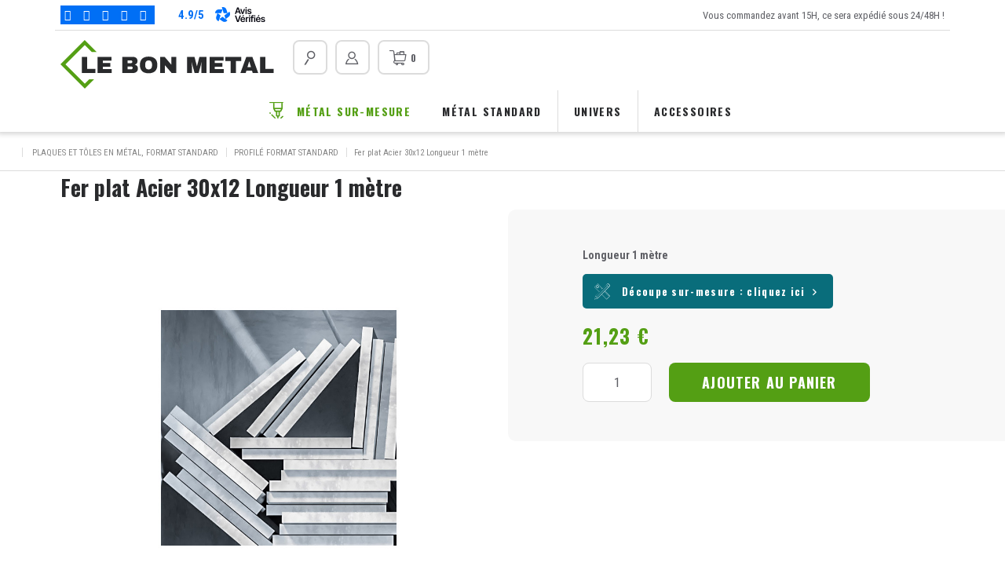

--- FILE ---
content_type: text/html; charset=utf-8
request_url: https://www.lebonmetal.com/fr/profile-format-standard/774-fer-plat-acier-30x12.html
body_size: 12629
content:
<!DOCTYPE HTML>
<!--[if lt IE 7]><html
class="no-js lt-ie9 lt-ie8 lt-ie7" lang="fr-fr"><![endif]-->
<!--[if IE 7]><html
class="no-js lt-ie9 lt-ie8 ie7" lang="fr-fr"><![endif]-->
<!--[if IE 8]><html
class="no-js lt-ie9 ie8" lang="fr-fr"><![endif]-->
<!--[if gt IE 8]><html
class="no-js ie9" lang="fr-fr"><![endif]--><html
lang="fr-fr"><head> <script data-keepinline="true">class RocketLazyLoadScripts{constructor(e){this.triggerEvents=e,this.eventOptions={passive:!0},this.userEventListener=this.triggerListener.bind(this),this.delayedScripts={normal:[],async:[],defer:[]},this.allJQueries=[]}_addUserInteractionListener(e){this.triggerEvents.forEach((t=>window.addEventListener(t,e.userEventListener,e.eventOptions)))}_removeUserInteractionListener(e){this.triggerEvents.forEach((t=>window.removeEventListener(t,e.userEventListener,e.eventOptions)))}triggerListener(){this._removeUserInteractionListener(this),"loading"===document.readyState?document.addEventListener("DOMContentLoaded",this._loadEverythingNow.bind(this)):this._loadEverythingNow()}async _loadEverythingNow(){this._delayEventListeners(),this._delayJQueryReady(this),this._handleDocumentWrite(),this._registerAllDelayedScripts(),this._preloadAllScripts(),await this._loadScriptsFromList(this.delayedScripts.normal),await this._loadScriptsFromList(this.delayedScripts.defer),await this._loadScriptsFromList(this.delayedScripts.async),await this._triggerDOMContentLoaded(),await this._triggerWindowLoad(),window.dispatchEvent(new Event("rocket-allScriptsLoaded"))}_registerAllDelayedScripts(){document.querySelectorAll("script[type=rocketlazyloadscript]").forEach((e=>{e.hasAttribute("src")?e.hasAttribute("async")&&!1!==e.async?this.delayedScripts.async.push(e):e.hasAttribute("defer")&&!1!==e.defer||"module"===e.getAttribute("data-rocket-type")?this.delayedScripts.defer.push(e):this.delayedScripts.normal.push(e):this.delayedScripts.normal.push(e)}))}async _transformScript(e){return await this._requestAnimFrame(),new Promise((t=>{const n=document.createElement("script");let i;[...e.attributes].forEach((e=>{let t=e.nodeName;"type"!==t&&("data-rocket-type"===t&&(t="type",i=e.nodeValue),n.setAttribute(t,e.nodeValue))})),e.hasAttribute("src")&&this._isValidScriptType(i)?(n.addEventListener("load",t),n.addEventListener("error",t)):(n.text=e.text,t()),e.parentNode.replaceChild(n,e)}))}_isValidScriptType(e){return!e||""===e||"string"==typeof e&&["text/javascript","text/x-javascript","text/ecmascript","text/jscript","application/javascript","application/x-javascript","application/ecmascript","application/jscript","module"].includes(e.toLowerCase())}async _loadScriptsFromList(e){const t=e.shift();return t?(await this._transformScript(t),this._loadScriptsFromList(e)):Promise.resolve()}_preloadAllScripts(){var e=document.createDocumentFragment();[...this.delayedScripts.normal,...this.delayedScripts.defer,...this.delayedScripts.async].forEach((t=>{const n=t.getAttribute("src");if(n){const t=document.createElement("link");t.href=n,t.rel="preload",t.as="script",e.appendChild(t)}})),document.head.appendChild(e)}_delayEventListeners(){let e={};function t(t,n){!function(t){function n(n){return e[t].eventsToRewrite.indexOf(n)>=0?"rocket-"+n:n}e[t]||(e[t]={originalFunctions:{add:t.addEventListener,remove:t.removeEventListener},eventsToRewrite:[]},t.addEventListener=function(){arguments[0]=n(arguments[0]),e[t].originalFunctions.add.apply(t,arguments)},t.removeEventListener=function(){arguments[0]=n(arguments[0]),e[t].originalFunctions.remove.apply(t,arguments)})}(t),e[t].eventsToRewrite.push(n)}function n(e,t){let n=e[t];Object.defineProperty(e,t,{get:()=>n||function(){},set(i){e["rocket"+t]=n=i}})}t(document,"DOMContentLoaded"),t(window,"DOMContentLoaded"),t(window,"load"),t(window,"pageshow"),t(document,"readystatechange"),n(document,"onreadystatechange"),n(window,"onload"),n(window,"onpageshow")}_delayJQueryReady(e){let t=window.jQuery;Object.defineProperty(window,"jQuery",{get:()=>t,set(n){if(n&&n.fn&&!e.allJQueries.includes(n)){n.fn.ready=n.fn.init.prototype.ready=function(t){e.domReadyFired?t.bind(document)(n):document.addEventListener("rocket-DOMContentLoaded",(()=>t.bind(document)(n)))};const t=n.fn.on;n.fn.on=n.fn.init.prototype.on=function(){if(this[0]===window){function e(e){return e.split(" ").map((e=>"load"===e||0===e.indexOf("load.")?"rocket-jquery-load":e)).join(" ")}"string"==typeof arguments[0]||arguments[0]instanceof String?arguments[0]=e(arguments[0]):"object"==typeof arguments[0]&&Object.keys(arguments[0]).forEach((t=>{delete Object.assign(arguments[0],{[e(t)]:arguments[0][t]})[t]}))}return t.apply(this,arguments),this},e.allJQueries.push(n)}t=n}})}async _triggerDOMContentLoaded(){this.domReadyFired=!0,await this._requestAnimFrame(),document.dispatchEvent(new Event("rocket-DOMContentLoaded")),await this._requestAnimFrame(),window.dispatchEvent(new Event("rocket-DOMContentLoaded")),await this._requestAnimFrame(),document.dispatchEvent(new Event("rocket-readystatechange")),await this._requestAnimFrame(),document.rocketonreadystatechange&&document.rocketonreadystatechange()}async _triggerWindowLoad(){await this._requestAnimFrame(),window.dispatchEvent(new Event("rocket-load")),await this._requestAnimFrame(),window.rocketonload&&window.rocketonload(),await this._requestAnimFrame(),this.allJQueries.forEach((e=>e(window).trigger("rocket-jquery-load"))),window.dispatchEvent(new Event("rocket-pageshow")),await this._requestAnimFrame(),window.rocketonpageshow&&window.rocketonpageshow()}_handleDocumentWrite(){const e=new Map;document.write=document.writeln=function(t){const n=document.currentScript;n||console.error("WPRocket unable to document.write this: "+t);const i=document.createRange(),r=n.parentElement;let a=e.get(n);void 0===a&&(a=n.nextSibling,e.set(n,a));const o=document.createDocumentFragment();i.setStart(o,0),o.appendChild(i.createContextualFragment(t)),r.insertBefore(o,a)}}async _requestAnimFrame(){return new Promise((e=>requestAnimationFrame(e)))}static run(){const e=new RocketLazyLoadScripts(["keydown","mousemove","touchmove","touchstart","touchend","wheel"]);e._addUserInteractionListener(e)}}RocketLazyLoadScripts.run();</script> <meta
charset="utf-8" /><title>Fer plat Acier 30x12 Longueur 1 mètre - Le Bon Métal</title> <script data-keepinline="true" type="rocketlazyloadscript">var ajaxGetProductUrl = '//www.lebonmetal.com/fr/module/cdc_googletagmanager/async';

/* datalayer */
dataLayer = window.dataLayer || [];
    let cdcDatalayer = {"pageCategory":"product","event":"view_item","ecommerce":{"currency":"EUR","items":[{"item_name":"Fer plat Acier 30x12 Longueur 1 metre","item_id":"774","price":"21.23","price_tax_exc":"17.69","item_category":"Metal standard","item_category2":"Profile format standard","quantity":1}]}};
    dataLayer.push(cdcDatalayer);

/* call to GTM Tag */
(function(w,d,s,l,i){w[l]=w[l]||[];w[l].push({'gtm.start':
new Date().getTime(),event:'gtm.js'});var f=d.getElementsByTagName(s)[0],
j=d.createElement(s),dl=l!='dataLayer'?'&l='+l:'';j.async=true;j.src=
'https://www.googletagmanager.com/gtm.js?id='+i+dl;f.parentNode.insertBefore(j,f);
})(window,document,'script','dataLayer','GTM-5GMXWXH');

/* async call to avoid cache system for dynamic data */
var cdcgtmreq = new XMLHttpRequest();
cdcgtmreq.onreadystatechange = function() {
    if (cdcgtmreq.readyState == XMLHttpRequest.DONE ) {
        if (cdcgtmreq.status == 200) {
          	var datalayerJs = cdcgtmreq.responseText;
            try {
                var datalayerObj = JSON.parse(datalayerJs);
                dataLayer = dataLayer || [];
                dataLayer.push(datalayerObj);
            } catch(e) {
               console.log("[CDCGTM] error while parsing json");
            }

                    }
        dataLayer.push({
          'event': 'datalayer_ready'
        });
    }
};
cdcgtmreq.open("GET", "//www.lebonmetal.com/fr/module/cdc_googletagmanager/async?action=user" /*+ "?" + new Date().getTime()*/, true);
cdcgtmreq.setRequestHeader('X-Requested-With', 'XMLHttpRequest');
cdcgtmreq.send();</script> <meta
name="description" content="Longueur 1 mètre" /><meta
name="robots" content="index,follow" /><meta
name="application-name" content="Nova Monitoring" data-value="nova-monitoring-is-up" /><meta
name="viewport" content="width=device-width, minimum-scale=0.25, maximum-scale=1.6, initial-scale=1.0" /><meta
name="apple-mobile-web-app-capable" content="yes" /><link
rel="icon" type="image/vnd.microsoft.icon" href="/img/favicon.ico?1642404106" /><link
rel="shortcut icon" type="image/x-icon" href="/img/favicon.ico?1642404106" /><link
rel="stylesheet" href="https://www.lebonmetal.com/themes/nova/cache/v_101_e1260bb7cdb2fd78b2700709af5519dc_all.css" type="text/css" media="all" /><link
rel="stylesheet" href="https://www.lebonmetal.com/themes/nova/cache/v_101_daca6cc6ab2f0a7888aaceb815c8c4b8_print.css" type="text/css" media="print" />  <link
rel="preconnect" href="https://fonts.googleapis.com"><link
rel="preconnect" href="https://fonts.gstatic.com" crossorigin><link
href="https://fonts.googleapis.com/css2?family=Oswald:wght@400;700&family=Roboto+Condensed:wght@400;700&display=swap" rel="stylesheet"><!--[if IE 8]> 
<script src="https://oss.maxcdn.com/libs/html5shiv/3.7.0/html5shiv.js"></script> 
<script src="https://oss.maxcdn.com/libs/respond.js/1.3.0/respond.min.js"></script> <![endif]--></head><body
id="product" class="product product-774 product-fer-plat-acier-30x12 category-33 category-profile-format-standard  hide-left-column hide-right-column lang_fr">
<noscript><iframe
src="https://www.googletagmanager.com/ns.html?id=GTM-5GMXWXH"
height="0" width="0" style="display:none;visibility:hidden"></iframe></noscript><div
id="page"><div
class="header-container"><header
id="header"><div
class="banner opc-hide"><div
class="container"><div
class="row align-items-center justify-content-between"><div
class="col-auto"><div
class="my-auto avis_header_stars"><div
class="row align-items-center flex-nowrap"><div
class="col-auto"><div
class="stars"><div
class="off">
<i
class="nr-icon nr-star"></i>
<i
class="nr-icon nr-star"></i>
<i
class="nr-icon nr-star"></i>
<i
class="nr-icon nr-star"></i>
<i
class="nr-icon nr-star"></i></div><div
class="on" style="width:98%"><div>
<i
class="nr-icon nr-star"></i>
<i
class="nr-icon nr-star"></i>
<i
class="nr-icon nr-star"></i>
<i
class="nr-icon nr-star"></i>
<i
class="nr-icon nr-star"></i></div></div></div></div><div
class="col-auto"><div
class="av_rate_values">
<span>4.9</span>/<span>5</span></div></div><div
class="col-auto">
<img
class="img-fluid" src="https://www.lebonmetal.com/themes/nova/img/avis-verifies.png" /></div></div></div></div><div
class="col-auto"><div
class="display-banner"><p>Vous commandez avant 15H, ce sera expédié sous 24/48H !</p></div></div></div></div></div><div
class="header-info opc-hide"><div
class="container"><div
class="row"><div
class="col-auto"><div
id="header_logo">
<a
href="https://www.lebonmetal.com/" title="Le Bon Métal">
<img
class="logo img-responsive" src="https://www.lebonmetal.com/img/deluca-logo-1637683582.jpg" alt="Le Bon Métal" width="272" height="62"/>
</a></div></div><div
class="col display-header-info display-header-info-right"><div
id="search_block_top" class="opc-hide preview">
<a
href="#" class="open-search-modal btn-default btn-bordered"><i
class="custom-loupe3"></i><span
class="d-inline d-lg-none">Rechercher</span></a></div><div
class="top-login">
<a
class="btn-default btn-bordered dropdown-toggle" href="#" id="header_login" data-toggle="dropdown" title="Mon compte" rel="nofollow">
<i
class="custom-contact"></i>
<span
class="d-inline d-lg-none">My account</span>
</a><div
class="dropdown-menu dropdown-menu-right">
<a
class="dropdown-item" href="#" data-thememodal="#login_modal">Connexion</a>
<a
class="dropdown-item" href="#" data-thememodal="#create_account_modal">Création de compte</a></div></div><div
class="shopping_cart opc-hide">
<a
href="#" data-thememodal="#modal_block_cart" class="modal_link btn-default btn-bordered" title="Voir mon panier" rel="nofollow">
<i
class="custom-cart3"></i> &nbsp;
<span
class="ajax_cart_quantity unvisible">0</span>
<span
class="ajax_cart_total d-none unvisible">
</span>
<span
class="ajax_cart_no_product">0</span>
</a></div><div
class="mobile-menu d-block d-lg-none opc-hide">
<a
href="#" id="mobile-menu-opener" class="btn-default btn-theme">
<i
class="custom-menu"></i>&nbsp;
</a></div></div></div></div></div><div
class="nav d-lg-block d-none"><div
class="container"><div
class="row"><div
class="col menu-column"><div
class="menu opc-hide main-menu"><ul
class="level_0 "><li
class=""><a
href="https://www.lebonmetal.com/fr/12-decoupe-metal-sur-mesure">Métal sur-mesure</a><div
class="main-submenu"><div
class="container"><ul
class="level_1 submenu"><li
class=""><a
href="https://www.lebonmetal.com/fr/17-plaque-en-metal-sur-mesure">Plaque en métal sur-mesure</a><ul
class="level_2 submenu"><li
class=""><a
href="https://www.lebonmetal.com/fr/18-plaque-acier-sur-mesure">Plaque Acier sur-mesure</a></li><li
class=""><a
href="https://www.lebonmetal.com/fr/19-plaque-inox-sur-mesure">Plaque inox sur-mesure</a></li><li
class=""><a
href="https://www.lebonmetal.com/fr/20-plaque-aluminium-sur-mesure">Plaque aluminium sur-mesure</a></li><li
class=""><a
href="https://www.lebonmetal.com/fr/21-plaque-cuivre-sur-mesure">Plaque cuivre sur-mesure</a></li><li
class=""><a
href="https://www.lebonmetal.com/fr/22-plaque-laiton-sur-mesure">Plaque laiton sur-mesure</a></li></ul></li><li
class=""><a
href="https://www.lebonmetal.com/fr/23-profile-en-metal-sur-mesure">Profilé en métal sur-mesure</a><ul
class="level_2 submenu"><li
class=""><a
href="https://www.lebonmetal.com/fr/24-profile-acier-sur-mesure">Profilé acier sur-mesure</a></li><li
class=""><a
href="https://www.lebonmetal.com/fr/25-profile-inox-sur-mesure">Profilé inox sur-mesure</a></li><li
class=""><a
href="https://www.lebonmetal.com/fr/26-profile-aluminium-sur-mesure">Profilé aluminium sur-mesure</a></li></ul></li><li
class=""><a
href="https://www.lebonmetal.com/fr/42-pliage-en-metal-sur-mesure">Pliage en métal sur mesure </a><ul
class="level_2 submenu"><li
class=""><a
href="https://www.lebonmetal.com/fr/43-pliage-en-acier-sur-mesure">Pliage en acier sur-mesure</a></li><li
class=""><a
href="https://www.lebonmetal.com/fr/44-pliage-en-inox-sur-mesure">Pliage en inox sur-mesure</a></li><li
class=""><a
href="https://www.lebonmetal.com/fr/45-pliage-en-alu-sur-mesure"> Pliage en alu sur-mesure </a></li><li
class=""><a
href="https://www.lebonmetal.com/fr/46-pliage-en-cuivre-sur-mesure"> Pliage en cuivre sur-mesure </a></li><li
class=""><a
href="https://www.lebonmetal.com/fr/47-pliage-en-laiton-sur-mesure"> Pliage en laiton sur-mesure </a></li></ul></li></ul></div></li><li
class=""><a
href="https://www.lebonmetal.com/fr/13-metal-standard">Métal standard</a><div
class="main-submenu"><div
class="container"><ul
class="level_1 submenu"><li
class=""><a
href="https://www.lebonmetal.com/fr/27-plaque-format-standard">Plaque format standard</a><ul
class="level_2 submenu"><li
class=""><a
href="https://www.lebonmetal.com/fr/28-plaque-acier">Plaque acier</a></li><li
class=""><a
href="https://www.lebonmetal.com/fr/29-plaque-inox">Plaque inox</a></li><li
class=""><a
href="https://www.lebonmetal.com/fr/30-plaque-aluminium">Plaque aluminium</a></li><li
class=""><a
href="https://www.lebonmetal.com/fr/31-plaque-cuivre">Plaque cuivre</a></li><li
class=""><a
href="https://www.lebonmetal.com/fr/32-plaque-laiton">Plaque laiton</a></li></ul></li><li
class=""><a
href="https://www.lebonmetal.com/fr/33-profile-format-standard">Profilé format standard</a><ul
class="level_2 submenu"><li
class=""><a
href="https://www.lebonmetal.com/fr/34-profile-acier">Profilé acier</a></li><li
class=""><a
href="https://www.lebonmetal.com/fr/35-profile-en-inox">Profilé en inox</a></li><li
class=""><a
href="https://www.lebonmetal.com/fr/36-profile-en-aluminium">Profilé en aluminium</a></li></ul></li></ul></div></li><li
class=""><a
href="https://www.lebonmetal.com/fr/14-univers">Univers</a><div
class="main-submenu"><div
class="container"><ul
class="level_1 submenu"><li
class=""><a
href="https://www.lebonmetal.com/fr/38-cuisine">Cuisine</a></li><li
class=""><a
href="https://www.lebonmetal.com/fr/39-salle-de-bain">Salle de bain</a></li><li
class=""><a
href="https://www.lebonmetal.com/fr/40-garage-atelier">Garage / Atelier</a></li><li
class=""><a
href="https://www.lebonmetal.com/fr/37-espaces-exterieurs">Espaces extérieurs</a></li></ul></div></li><li
class=""><a
href="https://www.lebonmetal.com/fr/16-accessoires">Accessoires</a></li></ul></div></div></div></div></div></header></div><div
class="columns-container"><div
id="columns"><div><div
id="center_column" class="center_column"> <script type="application/ld+json">{
	      "@context": "http://schema.org",
	      "@type": "Product",
	      "image": "https://www.lebonmetal.com/641-large_default/fer-plat-acier-30x12.jpg",
	      "url" : "https://www.lebonmetal.com/fr/profile-format-standard/774-fer-plat-acier-30x12.html",
	      "name": "Fer plat Acier 30x12 Longueur 1 mètre",
	      "description" : "  Longueur 1 mètre  ",
	      "brand" : "Le Bon Métal",
	      "mpn" : "PRST.10.03.312",
	      "sku" : "PRST.10.03.312",
	      "offers": {
	        "@type": "Offer",
	        
			"availability" : "http://schema.org/InStock",
	        			
	        "url" : "https://www.lebonmetal.com/fr/profile-format-standard/774-fer-plat-acier-30x12.html",
	        "price" : "21.23",
	        "priceCurrency" : "EUR"
	      }
	      
	      		      
	      
	    }</script> <div
class="product"><div
class="breadcrumb clearfix">
<a
class="home" href="https://www.lebonmetal.com/" title="retour &agrave; Accueil">
<svg
xmlns="http://www.w3.org/2000/svg" viewBox="0 0 576 512"><path
d="M280.4 148.3L96 300.1V464a16 16 0 0 0 16 16l112.1-.3a16 16 0 0 0 15.9-16V368a16 16 0 0 1 16-16h64a16 16 0 0 1 16 16v95.6a16 16 0 0 0 16 16.1L464 480a16 16 0 0 0 16-16V300L295.7 148.3a12.2 12.2 0 0 0 -15.3 0zM571.6 251.5L488 182.6V44.1a12 12 0 0 0 -12-12h-56a12 12 0 0 0 -12 12v72.6L318.5 43a48 48 0 0 0 -61 0L4.3 251.5a12 12 0 0 0 -1.6 16.9l25.5 31A12 12 0 0 0 45.2 301l235.2-193.7a12.2 12.2 0 0 1 15.3 0L530.9 301a12 12 0 0 0 16.9-1.6l25.5-31a12 12 0 0 0 -1.7-16.9z"/></svg>
</a>
<span
class="navigation-pipe">&gt;</span>
<span
class="navigation_page"><span><a
href="https://www.lebonmetal.com/fr/13-metal-standard" title="Plaques et t&ocirc;les en m&eacute;tal, format standard" ><span>Plaques et t&ocirc;les en m&eacute;tal, format standard</span></a></span><span
class="navigation-pipe">></span><span><a
href="https://www.lebonmetal.com/fr/33-profile-format-standard" title="Profil&eacute; format standard" ><span>Profil&eacute; format standard</span></a></span><span
class="navigation-pipe">></span>Fer plat Acier 30x12 Longueur 1 mètre</span></div>
 <script type="application/ld+json">{
 "@context": "http://schema.org",
 "@type": "BreadcrumbList",
 "itemListElement":
 [
	{
   		"@type": "ListItem",
   		"position": 1,
		"item":
		{
			"@id": "https://www.lebonmetal.com/fr/13-metal-standard",
			"name": "Plaques et t&ocirc;les en m&eacute;tal, format standard"
		}
  	},	{
   		"@type": "ListItem",
   		"position": 2,
		"item":
		{
			"@id": "https://www.lebonmetal.com/fr/33-profile-format-standard",
			"name": "Profil&eacute; format standard"
		}
  	}	,{
		"@type": "ListItem",
        "position": 3,
        "name": "Fer plat Acier 30x12 Longueur 1 mètre"
	}
]
}</script> <div
class="container" id="product_inner"><div></div><h1>Fer plat Acier 30x12 Longueur 1 mètre</h1><div
class="product-subtitle"></div><div
class="primary_block row mb-4"><div
class="pb-left-column col-12 col-lg-6"><div
id="product_image">
<picture
data-mainid="641">
<source
srcset="https://www.lebonmetal.com/641-large_default/fer-plat-acier-30x12.jpg" media="(min-width: 0)">
<img
loading="lazy" class="img-fluid" src="https://www.lebonmetal.com/641-large_default/fer-plat-acier-30x12.jpg" title="" alt=""/>
</picture></div><div
id="buyblockmobile"></div></div><div
class="pb-right-column col-12 col-lg-6"><div
class="wrapper"><div
class="order-product"><div
class="row"><div
class="offset-xl-2 col-xl-8 col-12"><div
class="actions clearfix"><div
class="float-left"><div
id="usefull_link_block" class="no-print"></div></div></div><div
id="short_description_content"><p><strong>Longueur 1 mètre</strong></p></div><div
id="oosHook"></div><div
class="buy_block"><form
id="buy_block" action="https://www.lebonmetal.com/fr/panier" method="post"><div
class="box-info-product only-attributes"><div
class="product_attributes clearfix"><p
id="minimal_quantity_wanted_p" style="display: none;">
La quantit&eacute; minimale pour pouvoir commander ce produit est <b
id="minimal_quantity_label">1</b></p></div><div
class="custom-made-product mb-3">
<a
class="btn-default btn-theme" href="https://www.lebonmetal.com/fr/24-profile-acier-sur-mesure">
D&eacute;coupe sur-mesure : cliquez ici <i
class="far fa-angle-right"></i>
</a></div><div
class="content_prices"><p
class="our_price_display">
<span
id="our_price_display" class="price" data-price="21.228">21,23 €</span></p><p
id="old_price" class="old-price text-right unvisible"><span
id="old_price_display"><span
class="price"></span></span></p></div><div
class="button-block"><div
id="quantity_wanted_p">
<input
type="number" min="1" name="qty" id="quantity_wanted" class="form-control" value="1" /></div><div
id="addtocart" ><p
id="add_to_cart" class="no-print">
<button
type="submit" name="Submit" class="btn-default btn-input btn-theme btn-full">
Ajouter au panier															</button></p></div></div></div><p
class="unvisible">
<input
type="hidden" name="token" value="62afb51d8518cdbd24b94a62d249306d" />
<input
type="hidden" name="id_product" value="774" id="product_page_product_id" />
<input
type="hidden" name="add" value="1" />
<input
type="hidden" name="id_product_attribute" id="idCombination" value="" /></p></form></div></div></div></div></div></div></div></div></div><div
class="container"><div
class="row"><div
class="col-md-6 col-12 order-md-last"><div
class="fs_reinsurance_product"><div
class="row"><div
class="offset-lg-2 col-lg-8 col-12"><div
class="row"><div
class="col-6 reinsurance">
<i
class="custom-laser-cut"></i><div
class="content"><h4 class="title">Découpe professionnelle industrielle au laser</h4></div></div><div
class="col-6 reinsurance">
<i
class="custom-layers"></i><div
class="content"><h4 class="title">Fabrication française</h4></div></div><div
class="col-6 reinsurance">
<i
class="custom-label"></i><div
class="content"><h4 class="title">Des produits de grande qualité</h4></div></div><div
class="col-6 reinsurance">
<i
class="custom-box-open"></i><div
class="content"><h4 class="title">Emballage et expédition soignée</h4></div></div></div></div></div></div></div><div
class="col-md-6 col-12"><div
class="product-features mb-5"><div
class="h2">Fiche technique</div><div
class="features"><div
class="feature row no-gutters"><div
class="name col-sm-4">Matière</div><div
class="value col-sm-8">Acier</div></div><div
class="feature row no-gutters"><div
class="name col-sm-4">Finition</div><div
class="value col-sm-8">Brut</div></div></div></div></div></div></div><div
class="container product-bottom"></div></div></div></div></div><div
class="footer-container opc-hide"><footer
id="footer"  class="container"><div
class="fs_reinsurance"><div
class="container"><div
class="row"><div
class="col-md-3 col-6 reinsurance">
<i
class="custom-label"></i><div
class="content"><h4 class="title">Qualité professionnelle													<span
class="text">Fabriqué en&nbsp;France</span></h4></div></div><div
class="col-md-3 col-6 reinsurance">
<i
class="custom-box-send"></i><div
class="content"><h4 class="title">Livraison rapide													<span
class="text">et emballage soigné</span></h4></div></div><div
class="col-md-3 col-6 reinsurance">
<i
class="custom-headphones"></i><div
class="content"><h4 class="title">Service client													<span
class="text">Mail et téléphone</span></h4></div></div><div
class="col-md-3 col-6 reinsurance">
<i
class="custom-credit-card"></i><div
class="content"><h4 class="title">Paiement sécurisé													<span
class="text">Par carte bancaire avec CIC</span></h4></div></div></div></div></div><div
class="row displayfooter1"><div
class="col-12 col-lg-3"><div
class="fs_cmsblocks footer1"><div
class="cms-block"><h4>Nous sommes là pour vous</h4><p><strong>Mail :</strong>&nbsp;<a
href="https://www.lebonmetal.com/fr/nous-contacter">formulaire de contact</a></p><p><strong>Service client :</strong>&nbsp;<a
href="tel:+33389376340">+33(0)3 89 37 63 40<br
/></a><em>Lundi-Vendredi 14H-16H</em></p><p><strong>FAQ :</strong>&nbsp;<a
href="https://www.lebonmetal.com/fr/content/7-faq">Questions/réponses</a></p></div></div></div><div
class="col-12 col-lg-3"><div
class="menu"><h4>Le bon métal</h4><ul
class="level_0"><li
class="">
<a
href="https://www.lebonmetal.com/fr/content/4-a-propos">
Notre histoire
</a></li><li
class="">
<a
href="https://www.lebonmetal.com/fr/content/8-politique-environnementale">
Politique Environnementale
</a></li><li
class="">
<a
href="https://www.lebonmetal.com/fr/content/1-livraison">
Livraison
</a></li><li
class="">
<a
href="https://www.lebonmetal.com/fr/content/3-conditions-generales-de-vente">
Conditions Générales de Vente
</a></li><li
class="">
<a
href="https://www.lebonmetal.com/fr/content/2-mentions-legales">
Mentions légales
</a></li><li
class="">
<a
href="https://www.lebonmetal.com/fr/content/6-donnees-personnelles">
Données personnelles
</a></li></ul></div></div><div
class="col-12 col-lg-3"><div
class="fs_cmsblocks footer3"><div
class="cms-block"><h4>On s'occupe de tout</h4><h5><strong>Livraison rapide</strong><br
/>En France métropolitaine</h5><h5><strong>Paiement sécurisé</strong><br
/>CB, MasterCard, Visa</h5></div></div></div><div
class="col-12 col-lg-3"><div
id="newsletter_block_footer"><h4>Lettre d'informations</h4><div
class="button">
<a
href="#" data-thememodal="#newsletter_modal" class="btn-default btn-white" title="Lettre d'informations" rel="nofollow">
Inscription
</a></div></div><div
id="newsletter_modal" class="theme-modal no-footer modal_fs"><div
class="theme-modal-inside"><div
class="theme-modal-content"><div
class="theme-modal-header"><div
class="modal-title withicon"><i
class="custom-news-open"></i> Lettre d'informations</div><div
class="theme-modal-close">
<a
href="#" class="theme-modal-close-btn small"><i
class="fal fa-times"></i></a></div></div><div
class="theme-modal-body"><div
class="text-center mb-5">
Je souhaite recevoir les newsletter du site Le Bon Métal</div><form
action="//www.lebonmetal.com/fr/" method="post"><div
class="form-group" >
<input
class="inputNew form-control grey newsletter-input mb-4" id="newsletter-input" type="text" name="email" size="18" value="Saisissez votre adresse e-mail" /><div
id="gdpr_consent" class="gdpr_module_3"><div
class="form-group switch-checkbox">
<input
id="psgdpr_consent_checkbox_3" name="psgdpr_consent_checkbox" type="checkbox" name="" value="1" required="required">
<label
class="psgdpr_consent_message label-normal" for="psgdpr_consent_checkbox_3">J'accepte les conditions générales et la politique de confidentialité. <a
href="https://www.lebonmetal.com/fr/content/3-conditions-generales-de-vente">Lire</a></label></div></div>  <button
type="submit" name="submitNewsletter" class="btn btn-default btn-transparent btn-theme btn-full">
<span>Envoyer</span>
</button>
<input
type="hidden" name="action" value="0" /></div></form></div></div></div></div><section
id="social_block"><ul><li
class="youtube">
<a
class="_blank" href="https://www.youtube.com/channel/UC2HCCbrsxvnccNqAt4FAgXw" alt="YouTube">
<i
class="fab fa-youtube"></i>
</a></li></ul></section></div><div
class="mt-4 pt-2 col-12 col-sm-6 text-left payments">
<img
src="https://www.lebonmetal.com/themes/nova/img/payments.png" /> Paiement 100% s&eacute;curis&eacute;</div><div
class="float-right mt-4 pt-2 col-12 col-sm-6 text-right">
&copy; 2025 - Le Bon Métal - R&eacute;alisation <a
href="https://www.agence86.com" target="_blank">Agence 86</a></div></div></footer></div></div><div
class="theme-modal-overlay"><div
class="theme-modal-overlay-title"></div></div><div
id="content_loading_modal" class="theme-modal no-footer"><div
class="theme-modal-inside"><div
class="theme-modal-content"><div
class="theme-modal-header"><div
class="modal-title"></div><div
class="theme-modal-close">
<a
href="#" class="theme-modal-close-btn"><i
class="custom-cross"></i></a></div></div><div
class="theme-modal-body"></div></div></div></div><div
id="modal_block_cart" class="theme-modal"><div
class="theme-modal-inside"><div
class="theme-modal-content"><div
class="theme-modal-header"><div
class="modal-title withicon"><i
class="custom-cart3"></i>Mon panier</div><div
class="theme-modal-close">
<a
href="#" class="theme-modal-close-btn small"><i
class="fal fa-times"></i></a></div></div><div
class="theme-modal-body"><div
class="cart_block block exclusive"><div
class="block_content"><div
class="free-shipping">
Livraison offerte à partir de 200,00 € d'achat</div><div
class="cart_block_list"><div
class="cart_block_no_products text-center mt-5 pt-4"><div
class="empty_cart_title">Votre panier est actuellement vide</div><div
class="fs_reinsurance"><div
class="container"><div
class="row"><div
class="col-md-3 col-6 reinsurance">
<i
class="custom-label"></i><div
class="content"><h4 class="title">Qualité professionnelle													<span
class="text">Fabriqué en&nbsp;France</span></h4></div></div><div
class="col-md-3 col-6 reinsurance">
<i
class="custom-box-send"></i><div
class="content"><h4 class="title">Livraison rapide													<span
class="text">et emballage soigné</span></h4></div></div><div
class="col-md-3 col-6 reinsurance">
<i
class="custom-headphones"></i><div
class="content"><h4 class="title">Service client													<span
class="text">Mail et téléphone</span></h4></div></div><div
class="col-md-3 col-6 reinsurance">
<i
class="custom-credit-card"></i><div
class="content"><h4 class="title">Paiement sécurisé													<span
class="text">Par carte bancaire avec CIC</span></h4></div></div></div></div></div></div></div><div
class="cartModalSuggestions"></div></div></div></div></div><div
class="theme-modal-footer unvisible"><div
class="row"><div
class="col-auto"><div
class="cart-prices clearfix">
<span
class="products-total">Total panier :</span>
<span
class="ajax_cart_total">
</span></div></div><div
class="col"><div
class="cart-buttons">
<a
class="btn-default btn-transparent btn-theme btn-full" href="#" data-thememodal="#login_modal" data-back="https://www.lebonmetal.com/fr/commande-rapide" title="Commander" rel="nofollow">
Finaliser votre commande <i
class="if-chevron-right"></i>
</a></div></div></div></div></div></div><div
id="login_modal" class="theme-modal no-footer"><div
class="theme-modal-inside"><div
class="theme-modal-content"><div
class="theme-modal-header"><div
class="modal-title withicon"><i
class="custom-contact"></i>Connexion</div><div
class="theme-modal-close">
<a
href="#" class="theme-modal-close-btn small"><i
class="fal fa-times"></i></a></div></div><div
class="theme-modal-body"><div
class="text-center h3 mb-4">
Déjà client ?<br></div><form
action="https://www.lebonmetal.com/fr/connexion" method="post"><div
class="form_content clearfix"><div
class="form-group">
<input
class="is_required validate account_input form-control" placeholder="Email" data-validate="isEmail" type="email" id="email" name="email" value="" /></div><div
class="form-group">
<span
class="see_passwd">
<input
class="is_required validate account_input form-control" type="password" placeholder="Mot de passe" data-validate="isPasswd" id="passwd" name="passwd" value="" />
<i
class="custom-eye"></i>
</span></div><div
class="form-group">
<button
type="submit" id="SubmitLogin" name="SubmitLogin" class="btn-default btn-theme btn-full">
Connexion
</button></div><p
class="lost_password pb-4">
<a
class="btn-full d-block btn-neutral text-capitalize btn-light btn-small" href="https://www.lebonmetal.com/fr/recuperation-mot-de-passe" title="Mot de passe oublié ?" rel="nofollow">Mot de passe oublié ?</a></p>
<input
type="hidden" name="target" id="target_from" value="my-account">
<input
type="hidden" name="back" value=""></div></form><div
class="h3 text-center mb-4 pt-4 bt">
Première commande</div><div
class="account-creation">
<a
href="#" data-thememodal="#create_account_modal" class="btn-default btn-theme btn-block">Créer votre compte</a></div></div></div></div></div><div
id="create_account_modal" class="theme-modal no-footer" data-fetchurl="https://www.lebonmetal.com/fr/connexion"><div
class="theme-modal-inside"><div
class="theme-modal-content"><div
class="theme-modal-header"><div
class="modal-title withicon"><i
class="custom-contact"></i> Créer votre compte</div><div
class="theme-modal-close">
<a
href="#" class="theme-modal-close-btn small"><i
class="fal fa-times"></i></a></div></div><div
class="theme-modal-body"></div></div></div></div><div
id="fssearchproduct_modal" class="theme-modal no-footer modal_fs"><div
class="theme-modal-inside"><div
class="theme-modal-content"><div
class="theme-modal-header"><div
class="modal-title withicon"><i
class="custom-laser"></i>Découpe sur-mesure</div><div
class="theme-modal-close">
<a
href="#" class="theme-modal-close-btn small"><i
class="fal fa-times"></i></a></div></div><div
class="theme-modal-body" style="padding-bottom: 40px;"><form
action="https://www.lebonmetal.com/fr/module/fssearchproduct/default" method="post"><div
class="form-group material-field" id="modal_material_field_17"><div
class="dropdown">
<button
type="button" class="btn-default btn-bordered btn-block dropdown-toggle" href="#" data-toggle="dropdown">
Matériaux
</button><div
class="dropdown-menu">
<a
class="dropdown-item" href="#" data-id="" data-target="input[name='id_material']">-</a>
<a
class="dropdown-item has-image" href="#" data-id="30" data-target="input[name='id_material']">
<img
src="/img/fsfe/fv/30_1.jpg" class="button-icon"/>
Acier
</a>
<a
class="dropdown-item has-image" href="#" data-id="31" data-target="input[name='id_material']">
<img
src="/img/fsfe/fv/31_1.jpg" class="button-icon"/>
Inox
</a>
<a
class="dropdown-item has-image" href="#" data-id="32" data-target="input[name='id_material']">
<img
src="/img/fsfe/fv/32_1.jpg" class="button-icon"/>
Aluminium
</a>
<a
class="dropdown-item has-image" href="#" data-id="33" data-target="input[name='id_material']">
<img
src="/img/fsfe/fv/33_1.jpg" class="button-icon"/>
Cuivre
</a>
<a
class="dropdown-item has-image" href="#" data-id="34" data-target="input[name='id_material']">
<img
src="/img/fsfe/fv/34_1.jpg" class="button-icon"/>
Laiton
</a></div></div></div><div
class="form-group shape-field" id="modal_shape_field_17"><div
class="dropdown">
<button
type="button" class="btn-default btn-bordered btn-block dropdown-toggle" href="#" data-toggle="dropdown">
Forme
</button><div
class="dropdown-menu">
<a
class="dropdown-item" href="#" data-id="" data-target="input[name='id_shape']">-</a>
<a
class="dropdown-item" href="#" data-id="6" data-target="input[name='id_shape']">
Carré
</a>
<a
class="dropdown-item" href="#" data-id="40" data-target="input[name='id_shape']">
Carré + découpe centrée carré
</a>
<a
class="dropdown-item" href="#" data-id="41" data-target="input[name='id_shape']">
Carré + découpe centrée rond
</a>
<a
class="dropdown-item" href="#" data-id="37" data-target="input[name='id_shape']">
Demi-rond
</a>
<a
class="dropdown-item" href="#" data-id="38" data-target="input[name='id_shape']">
En L
</a>
<a
class="dropdown-item" href="#" data-id="39" data-target="input[name='id_shape']">
En U
</a>
<a
class="dropdown-item" href="#" data-id="35" data-target="input[name='id_shape']">
Rond
</a>
<a
class="dropdown-item" href="#" data-id="42" data-target="input[name='id_shape']">
Rond + découpe centrée carré
</a>
<a
class="dropdown-item" href="#" data-id="43" data-target="input[name='id_shape']">
Rond + découpe centrée rond
</a>
<a
class="dropdown-item" href="#" data-id="36" data-target="input[name='id_shape']">
Triangle
</a></div></div></div><div
class="form-group thickness-field" id="modal_thickness_field_17"><div
class="dropdown">
<button
type="button" class="btn-default btn-bordered btn-block dropdown-toggle" href="#" data-toggle="dropdown">
Epaisseur
</button><div
class="dropdown-menu">
<a
class="dropdown-item" href="#" data-id="" data-target="input[name='id_thickness']">-</a>
<a
class="dropdown-item" href="#" data-id="36" data-target="input[name='id_thickness']">0,5 mm</a>
<a
class="dropdown-item" href="#" data-id="1" data-target="input[name='id_thickness']">1 mm</a>
<a
class="dropdown-item" href="#" data-id="15465" data-target="input[name='id_thickness']">1 mm mm</a>
<a
class="dropdown-item" href="#" data-id="39" data-target="input[name='id_thickness']">1,5 mm</a>
<a
class="dropdown-item" href="#" data-id="51" data-target="input[name='id_thickness']">1,5/2 mm</a>
<a
class="dropdown-item" href="#" data-id="44" data-target="input[name='id_thickness']">10 mm</a>
<a
class="dropdown-item" href="#" data-id="45" data-target="input[name='id_thickness']">12 mm</a>
<a
class="dropdown-item" href="#" data-id="46" data-target="input[name='id_thickness']">15 mm</a>
<a
class="dropdown-item" href="#" data-id="2" data-target="input[name='id_thickness']">2 mm</a>
<a
class="dropdown-item" href="#" data-id="15467" data-target="input[name='id_thickness']">2 mm mm</a>
<a
class="dropdown-item" href="#" data-id="40" data-target="input[name='id_thickness']">2,5 mm</a>
<a
class="dropdown-item" href="#" data-id="47" data-target="input[name='id_thickness']">20 mm</a>
<a
class="dropdown-item" href="#" data-id="3" data-target="input[name='id_thickness']">3 mm</a>
<a
class="dropdown-item" href="#" data-id="15469" data-target="input[name='id_thickness']">3 mm mm</a>
<a
class="dropdown-item" href="#" data-id="50" data-target="input[name='id_thickness']">3/4,5 mm</a>
<a
class="dropdown-item" href="#" data-id="4" data-target="input[name='id_thickness']">4 mm</a>
<a
class="dropdown-item" href="#" data-id="15470" data-target="input[name='id_thickness']">4 mm mm</a>
<a
class="dropdown-item" href="#" data-id="48" data-target="input[name='id_thickness']">4/6 mm</a>
<a
class="dropdown-item" href="#" data-id="41" data-target="input[name='id_thickness']">5 mm</a>
<a
class="dropdown-item" href="#" data-id="15471" data-target="input[name='id_thickness']">5 mm mm</a>
<a
class="dropdown-item" href="#" data-id="42" data-target="input[name='id_thickness']">6 mm</a>
<a
class="dropdown-item" href="#" data-id="43" data-target="input[name='id_thickness']">8 mm</a></div></div></div><div
class="form-group finish-field" id="modal_finish_field_17"><div
class="dropdown">
<button
type="button" class="btn-default btn-bordered btn-block dropdown-toggle" href="#" data-toggle="dropdown">
Finition
</button><div
class="dropdown-menu">
<a
class="dropdown-item" href="#" data-id="" data-target="input[name='id_finish']">-</a>
<a
class="dropdown-item" href="#" data-id="62" data-target="input[name='id_material']">
à larmes antidérapant
</a>
<a
class="dropdown-item" href="#" data-id="67" data-target="input[name='id_material']">
Anodisé
</a>
<a
class="dropdown-item" href="#" data-id="61" data-target="input[name='id_material']">
Brillant
</a>
<a
class="dropdown-item" href="#" data-id="15" data-target="input[name='id_material']">
Brossé
</a>
<a
class="dropdown-item" href="#" data-id="14" data-target="input[name='id_material']">
Brut
</a>
<a
class="dropdown-item" href="#" data-id="29" data-target="input[name='id_material']">
Corten
</a>
<a
class="dropdown-item" href="#" data-id="27" data-target="input[name='id_material']">
Galvanisé
</a>
<a
class="dropdown-item" href="#" data-id="63" data-target="input[name='id_material']">
Marin 316L
</a>
<a
class="dropdown-item" href="#" data-id="16" data-target="input[name='id_material']">
Mat
</a></div></div></div>
<button
type="submit" name="searchProduct" value="1" class="btn-default btn-green btn-block"><i
class="far fa-angle-right"></i> Personnalisez !</button>
<input
type="hidden" name="id_material" value=""/>
<input
type="hidden" name="id_shape" value=""/>
<input
type="hidden" name="id_thickness" value=""/>
<input
type="hidden" name="id_finish" value=""/>
<input
type="hidden" name="id_category" value="17" required/>
<input
type="hidden" name="id_shape_on_open" value=""/></form></div></div></div></div><div
id="search_modal"><div
id="blocksearch_overlay"></div><div
id="blocksearch_container"><form
id="searchbox" method="get" action="//www.lebonmetal.com/fr/recherche" ><div
class="blocksearch-field"><div
class="input-group"><div
class="input-group-prepend">
<button
class="" type="submit"><i
class="custom-loupe3"></i></button></div>
<input
type="text" class="form-control" name="search_query" placeholder="Rechercher ..."><div
class="input-group-append">
<a
href="#" class="btn-default btn-bordered closemodal"><i
class="fal fa-times"></i></a></div></div>
<input
type="hidden" name="controller" value="search" />
<input
type="hidden" name="orderby" value="position" />
<input
type="hidden" name="orderway" value="desc" /></div><div
class="blocksearch-results"></div></form></div></div><div
id="mailalerts_modal" class="theme-modal no-footer"><div
class="theme-modal-inside"><div
class="theme-modal-content"></div></div></div> 
<script data-keepinline="true" type="rocketlazyloadscript" src="https://www.lebonmetal.com/themes/nova/js/_menu.js"></script>
<script type="text/javascript">/* <![CDATA[ */;var CUSTOMIZE_TEXTFIELD=1;var FancyboxI18nClose='Fermer';var FancyboxI18nNext='Suivant';var FancyboxI18nPrev='Pr&eacute;c&eacute;dent';var PS_CATALOG_MODE=false;var addtocompare='Ajouter &agrave; la liste de comparaison';var ajax_allowed=true;var ajaxsearch=true;var allowBuyWhenOutOfStock=true;var attribute_anchor_separator='-';var attributesCombinations=[];var availableLaterValue='';var availableNowValue='en stock';var baseDir='https://www.lebonmetal.com/';var baseUri='https://www.lebonmetal.com/';var blocksearch_type='top';var btn_cart_link='https://www.lebonmetal.com/fr/commande-rapide';var btn_cart_text='Finaliser ma commande';var btn_see_cart_text='Voir mon panier';var contentOnly=false;var countries={"3":{"id_country":"3","id_lang":"1","name":"Belgique","id_zone":"1","id_currency":"0","iso_code":"BE","call_prefix":"32","active":"1","contains_states":"0","need_identification_number":"0","need_zip_code":"1","zip_code_format":"NNNN","display_tax_label":"1","country":"Belgique","zone":"Europe"},"8":{"id_country":"8","id_lang":"1","name":"France","id_zone":"9","id_currency":"0","iso_code":"FR","call_prefix":"33","active":"1","contains_states":"0","need_identification_number":"0","need_zip_code":"1","zip_code_format":"NNNNN","display_tax_label":"1","country":"France","zone":"France"},"12":{"id_country":"12","id_lang":"1","name":"Luxembourg","id_zone":"1","id_currency":"0","iso_code":"LU","call_prefix":"352","active":"1","contains_states":"0","need_identification_number":"0","need_zip_code":"1","zip_code_format":"NNNN","display_tax_label":"1","country":"Luxembourg","zone":"Europe"},"19":{"id_country":"19","id_lang":"1","name":"Suisse","id_zone":"7","id_currency":"0","iso_code":"CH","call_prefix":"41","active":"1","contains_states":"0","need_identification_number":"0","need_zip_code":"1","zip_code_format":"NNNN","display_tax_label":"1","country":"Suisse","zone":"Europe (non-EU)"}};var create_account_error_title='Error while creating an account.';var create_account_success_title='Thank you';var currency={"id":1,"name":"Euro","iso_code":"EUR","iso_code_num":"978","sign":"\u20ac","blank":"1","conversion_rate":"1.000000","deleted":"0","format":"2","decimals":"1","active":"1","prefix":"","suffix":" \u20ac","id_shop_list":[],"force_id":false};var currencyBlank=1;var currencyFormat=2;var currencyRate=1;var currencySign='€';var currentDate='2025-12-03 02:20:48';var current_product_price=21.228;var customerGroupWithoutTax=false;var customizationFields=false;var customizationId=null;var customizationIdMessage='Personnalisation #';var default_eco_tax=0;var delete_customization_cancel='Annuler';var delete_customization_question='Êtes-vous sûr de vouloir supprimer la personnalisation ?';var delete_customization_yes='Oui';var delete_txt='Supprimer';var displayList=false;var displayPrice=0;var doesntExist='Ce produit n\'existe pas dans cette déclinaison. Vous pouvez néanmoins en sélectionner une autre.';var doesntExistNoMore='Ce produit n\'est plus en stock';var doesntExistNoMoreBut='avec ces options mais reste disponible avec d\'autres options';var ecotaxTax_rate=0;var email_create=false;var favaddnotok='Un probl&egrave;me est survenu lors de l&#039;ajout &agrave; votre liste de favoris';var favaddok='Ajout&eacute; &agrave; votre liste de favoris';var favremovenotok='Un probl&egrave;me est survenu lors de la suppression de ce produit de votre liste de favoris';var favremoveok='Supprimer de votre liste de favors';var fieldRequired='Veuillez remplir tous les champs, puis enregistrer votre personnalisation';var freeProductTranslation='Gratuit !';var freeShippingTranslation='Livraison gratuite';var free_delivery_amount_text='Livraison offerte à partir de 200,00 € d\'achat';var free_delivery_text='Livraison offerte à partir de 200,00 €';var fs_cities={"countries":[],"select_text":false,"ajax_link":"https:\/\/www.lebonmetal.com\/fr\/cities"};var generated_date=1764724848;var groupReduction=0;var hasDeliveryAddress=false;var highDPI=false;var idDefaultImage=641;var idSelectedCountry=false;var idSelectedCountryInvoice=false;var idSelectedState=false;var idSelectedStateInvoice=false;var id_lang=1;var id_product=774;var img_dir='https://www.lebonmetal.com/themes/nova/img/';var img_prod_dir='https://www.lebonmetal.com/img/p/';var img_ps_dir='https://www.lebonmetal.com/img/';var instantsearch=false;var isGuest=0;var isLogged=0;var isMobile=false;var jqZoomEnabled=false;var label_qte='Qtity';var login_error_title='Error while connecting.';var maxQuantityToAllowDisplayOfLastQuantityMessage=3;var messagesend='Message envoy&eacute;';var minimalQuantity=1;var model_translation='produit';var models_translation='produits';var noTaxForThisProduct=false;var oosHookJsCodeFunctions=[];var page_name='product';var placeholder_blocknewsletter='Saisissez votre adresse e-mail';var preparation_cost_limit='200';var priceDisplayMethod=0;var priceDisplayPrecision=2;var productAvailableForOrder=true;var productBasePriceTaxExcl=17.69;var productBasePriceTaxExcluded=17.69;var productBasePriceTaxIncl=21.228;var productHasAttributes=false;var productPrice=21.228;var productPriceTaxExcluded=17.69;var productPriceTaxIncluded=21.228;var productPriceWithoutReduction=21.228;var productReference='PRST.10.03.312';var productShowPrice=true;var productUnitPriceRatio=0;var product_custom_made=0;var product_fileButtonHtml='Ajouter';var product_fileDefaultHtml='Aucun fichier sélectionné';var product_quotations_formula='';var product_quotations_multiplier=1;var product_specific_price=[];var productadded='Produit ajouté';var producterror='Erreur';var ps_shipping_free_price=200;var quantitiesDisplayAllowed=false;var quantityAvailable=0;var quickView=true;var reduction_percent=0;var reduction_price=0;var removefromcompare='Supprimer de la liste de comparaison';var removingLinkText='Supprimer';var roundMode=2;var search_text_mobile='Rechercher';var search_url='https://www.lebonmetal.com/fr/recherche';var seeall='Voir tout';var specific_currency=false;var specific_price=0;var static_token='62afb51d8518cdbd24b94a62d249306d';var stock_management=0;var taxRate=20;var title_cart_layer='Ajouté au panier';var toBeDetermined='A déterminer';var token='62afb51d8518cdbd24b94a62d249306d';var uploading_in_progress='Envoi en cours, veuillez patienter...';var url_ajax_newsletter='https://www.lebonmetal.com/fr/module/blocknewsletter/verification?ajax=1';var url_check_account='https://www.lebonmetal.com/fr/module/fslogin/checkaccount';var url_checkout='https://www.lebonmetal.com/fr/commande-rapide';var url_fssearchproduct_compatibilies='https://www.lebonmetal.com/fr/module/fssearchproduct/default?ajax=1&action=Compatibilities';var url_product_alert='https://www.lebonmetal.com/fr/module/mailalerts/actions';var usingSecureMode=true;/* ]]> */</script> <script type="text/javascript" src="https://www.lebonmetal.com/themes/nova/cache/v_142_567974897e56f1fbb4760bafe65564f4.js"></script> <script type="text/javascript" src="https://brand-widgets.rr.skeepers.io/generated/e0b116ee-d7fa-01d4-d97c-881a0e8af309/d0d54b74-12bc-4152-a498-4bbe584372da.js"></script> <script type="text/javascript">/* <![CDATA[ */;var psgdpr_front_controller="https://www.lebonmetal.com/fr/module/psgdpr/FrontAjaxGdpr";psgdpr_front_controller=psgdpr_front_controller.replace(/\amp;/g,'');var psgdpr_id_customer="0";var psgdpr_customer_token="da39a3ee5e6b4b0d3255bfef95601890afd80709";var psgdpr_id_guest="0";var psgdpr_guest_token="e7114c920ed7389f872629239197405c294cef4a";document.addEventListener('DOMContentLoaded',function(){let psgdpr_id_module="3";let parentForm=$('.gdpr_module_'+psgdpr_id_module).closest('form');let toggleFormActive=function(){parentForm=$('.gdpr_module_'+psgdpr_id_module).closest('form');let checkbox=$('#psgdpr_consent_checkbox_'+psgdpr_id_module);let element=$('.gdpr_module_'+psgdpr_id_module);let iLoopLimit=0;while(0===element.nextAll('[type="submit"]').length&&element.get(0)!==parentForm.get(0)&&element.length&&iLoopLimit!=1000){element=element.parent();iLoopLimit++;}}
toggleFormActive();$(document).on("click","#psgdpr_consent_checkbox_"+psgdpr_id_module,function(){toggleFormActive();});$(document).on('submit',parentForm,function(event){$.ajax({data:'POST',url:psgdpr_front_controller,data:{ajax:true,action:'AddLog',id_customer:psgdpr_id_customer,customer_token:psgdpr_customer_token,id_guest:psgdpr_id_guest,guest_token:psgdpr_guest_token,id_module:psgdpr_id_module,},success:function(data){},error:function(err){console.log(err);}});});});/* ]]> */</script></body></html>